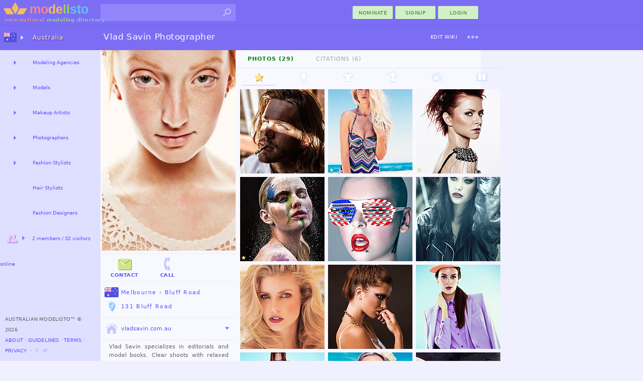

--- FILE ---
content_type: text/html; charset=utf-8
request_url: https://modelisto.com/Wiki/Vlad-Savin/
body_size: 10958
content:



	
		<!DOCTYPE html>
		<html lang="en-AU" itemscope itemtype="http://schema.org/WebPage">
		<head>
			
<script>
"use strict";var PageStatus;window.LoadStart=(new Date).getTime(),function(PageStatus){PageStatus[PageStatus.Error=0]="Error",PageStatus[PageStatus.Loading=1]="Loading",PageStatus[PageStatus.Default=2]="Default",PageStatus[PageStatus.Online=3]="Online"}(PageStatus||(PageStatus={}));class ALXPage{constructor(){this.Ver="",this.UID=0,this.TID=0,this.PID=0,this.SID="",this.Path="",this.Busy=!1,this.Title="",this.Debug=!1,this.Speed=0,this.Turbo=!1,this.CanTurbo=!1,this.Domain="",this.Mobile=!1,this.Desktop=!0,this.timeLast=0,this.timeStart=0,this.Items=[],this.Channel=0,this._IsReady=!1,this._OnReady=[],this._Status=PageStatus.Default}get Status(){return this._Status}set Status(status){this._Status=status,this.OnStatusChange&&this.OnStatusChange()}Url(){return this.Domain+this.Path}init(ver,uid,sid,debug,turbo,canTurbo,speed,mobile,domain,path,title){var _a,_b;this.Ver!=ver&&this.Ver?window.location.href=domain+path:(this.Ver=ver,this.UID=uid,this.TID=0,this.PID=0,this.SID=sid,this.Turbo=turbo,this.CanTurbo=canTurbo,this.Speed=speed,this.Mobile=mobile,this.Desktop=!mobile,this.Domain=domain,this.Path=path,this.Title=title||document.title,this.timeStart||(this.timeStart=(null===(_b=null===(_a=window.performance)||void 0===_a?void 0:_a.timing)||void 0===_b?void 0:_b.navigationStart)||(new Date).getTime()),this.timeLast=turbo?(new Date).getTime():window.LoadStart,this.timeStart>this.timeLast&&(this.timeStart=this.timeLast),(this.Debug=debug)&&(turbo&&canTurbo?console.log("⚡Turbo Response",this):console.log(this)),turbo&&(this._IsReady=!0))}Set(key,newItem){newItem||(newItem={Key:key});for(var i=0;i<this.Items.length;i++)if(this.Items[i].Key==key)return newItem.X=(this.Items[i].X||1)+1,void(this.Items[i]=newItem);this.Items.push(newItem)}Ready(){let o;for(this._IsReady=!0;o=this._OnReady.pop();)$TryRun(o.Action,o.Name)}OnReady(name,func){this._OnReady.push({Action:func,Name:name}),this._IsReady&&this.Ready()}track(key,request,color="unset"){try{var timeNow=(new Date).getTime(),tr={Key:key,Time:timeNow-this.timeLast};return request&&(tr.Request=timeNow-request),this.Set(key,tr),this.timeLast=timeNow,this.Debug&&console.log(`%c${tr.Key}`,`color: ${color};`,`${tr.Time}ms`),tr.Time}catch(x){return 0}}trackReset(){this.timeLast=(new Date).getTime()}trackSpeed(){return this.Speed=(new Date).getTime()-this.timeStart,this.Debug&&console.log({Speed:this.Speed}),this.Speed}KeyExists(key){for(var i of this.Items)if(i.Key==key)return!0;return!1}OnStatusChange(){}}var $ALXPage=new ALXPage;function $LogError(e,errorName){try{if($ALXPage.Status=PageStatus.Error,errorName&&(e.name&&(e.message=`${e.name}:${e.message}`),e.name=errorName),!$ALXPage.Debug){var xhr=new XMLHttpRequest;xhr.open("POST","/Log.aspx",!0),xhr.setRequestHeader("Content-Type","application/x-www-form-urlencoded; charset=UTF-8");var enc=encodeURIComponent,debugCTX=(window._ctxName||[]).join("-"),data=`name=${enc(e.name)}&window=${enc(window.location.href)}&message=${enc(e.message)}&ctx=${enc(debugCTX)}`;e.stack&&(data+=`&stack=${enc(e.stack)}`),xhr.send(encodeURI(data))}}catch(x){console.log("Error logging failed.")}finally{console.error(e)}}function $TryRun(func,tag){try{return func(),!0}catch(x){return $LogError(x,tag),!1}}window.onerror=function(eventOrMessage,source,fileno,columnNumber,error){return!!("Script error."!=eventOrMessage||source||fileno||columnNumber)&&(error||(error={message:`source:${source||"undefined"}\nfileno:${fileno||"undefined"}\ncolumnNumber:${columnNumber||"undefined"}\nevent:${eventOrMessage||"undefined"}`}),0==(null==$ALXPage?void 0:$ALXPage.Debug)&&$LogError(error,"Window"),!1)};
$ALXPage.init("1.47.0", Number( 0), "itjz5ttpg0falbsdb1y3om45", Boolean( false), Boolean( false), Boolean( true), Number( 0), Boolean( false), "https://modelisto.com", "/Wiki/Vlad-Savin/", "Vlad Savin Photographer on Modelisto");
</script>
<style>html {--vs-color-sbtl: #a2a2a2;--vs-color-off: #C6C6FF;--vs-color-bg: ghostwhite;--vs-color-d0: #F0F0FF;--vs-color-d1: #dfdfff;--vs-color-d2: #7b6ef5;--vs-color-dark: #4940a1;--vs-color-btn1: #d2f0c7;--vs-color-btn2: #427431;--vs-color-btnx1: #e1f3db;--vs-color-btnx2: #144a00;--vs-text-h3: 13px;--vs-text-small: 11px;--vs-text-tiny: 10px;--vs-text-nano: 8px;--vs-text-color: #646464;--vs-text-shadow: 0.3px 0.3px #2f0048;}html {--vs-color-header: var(--vs-color-d2);}.subtle {color: var(--vs-color-sbtl);}.vsclass-color-bg {background-color: var(--vs-color-bg);}.vsclass-color-d0 {background-color: var(--vs-color-d0);}.vsclass-color-d1 {background-color: var(--vs-color-d1);}.vsclass-text-tiny {font-size: var(--vs-text-tiny);}.vsclass-text-shadow {text-shadow: var(--vs-text-shadow);}</style>
<script defer src="/Scripts/dist/v1.47.0-ViewJQSR.js"></script>
<script defer src="/Scripts/dist/v1.47.0-ViewScriptD.js"></script>
<style>html {--vs-dnav2hover: var(--vs-color-d0);--vs-dnav2normal: var(--vs-color-d1);}</style>
<link rel="stylesheet" href="/Scripts/dist/v1.47.0-ViewScriptStyleD.css">

			
<meta charset="utf-8">
<meta name="mobile-web-app-capable" content="yes">

<meta name="geo.country" content="Australia">
<meta name="state" content="Melbourne">
<meta name="city" content="Bluff Road">
<meta http-equiv="content-language" content="en-AU">
<title>Vlad Savin Photographer on Modelisto</title>
<meta property="og:title" content="Vlad Savin">
	<meta name="description" content="Contact photographer Vlad Savin for a photo session, located now in Bluff Road-Melbourne. Vlad Savin specializes in editorials and model books. Clear shoots wi.">
	<meta property="og:description" content="Vlad Savin specializes in editorials and model books. Clear shoots with relaxed models posing on luxurious, natural or simple-colored backgrounds. Skills  
 
.">
<meta property="fb:app_id" content="1669660576588992" />
<meta property="og:type" content="profile" />
<meta property="og:url" content="https://modelisto.com/Wiki/Vlad-Savin/" />
<meta property="og:image" content="https://modelisto.com/photoshoot/vlad-savin-photographer-48976.jpg" />
<meta property="og:image:width" content="600" />
<meta property="og:image:height" content="900" />
<link rel="canonical" href="https://modelisto.com/Wiki/Vlad-Savin/" />

	<link rel="publisher" href="https://plus.google.com/+Modelisto" />
	<meta name="msvalidate.01" content="29B28E1ED2694B1418EA90C3521A6E2F" />
	<meta name="p:domain_verify" content="0723a964e7168712f9acc439b8e06dea" />
<meta itemprop="dateModified" content="2014-07-02T09:33:46">
<link rel="manifest" href="/App.json">
<link rel="shortcut icon" type="image/png" href="/favicon.png">

		</head>
		<body class="_d_ chrome" ondragstart="return false;">
	

<div class="vsui-top _Person">
	<header class="body-header">
<div class="logo">
	<a href="https://modelisto.com"  data-lt="1" class="linkico">
	<img src="/App_Files/Image/Logo/Desktop.svg" alt="Modelisto International Modeling Directory" title="International Modeling Directory" />
		<div class="logotext"><span style="color: #e28f8f;">international</span> <span style="color: #98d387;">modeling</span> <span style="color: #8ac6ea;">directory</span></div>
	</a>
</div>
<div class="gridDisplay" style="width:100%;grid-template-columns:min-content 1fr;align-items:center;justify-items:end;">
<ul id="searchBoxArea">
	<li>
		<form action="https://modelisto.com/Search/" id="formSearchbox"><input id="q" class="uiautocomplete" data-source="acSearch" data-menu="searchMenu" size="30" name="q" autocomplete="off" data-tmpl="UXcontrolSearch" type="text" /><button type="submit" class="linkico"><img class="Pic imgSearch" src="/App_Files/Image/Pic/Search01.svg" /></button></form>
		<ul id="searchMenu" class="text-small-all"></ul>
	</li>
</ul>
<div><button class="UiButtonLink _btnP w80 dT"  data-lt type="button" formtarget="_self" data-actionmethod="@@modelisto.com Wiki Add " data-loading-text="Opening nomination ..">nominate</button><button class="UiButtonLink _btnP w80 dT" data-actionmethod=" Signup " type="button"  data-lt="1" data-loading-text="Opening registration ..">Signup</button><button class="loginbuttonlink custombutton UiButtonLink _btnP w80 dT" type="button" role="menu" formtarget="_self" data-loading-text="enter modelisto">Login</button></div></div><div>
<table id="iLoader" class="panelclosed">
	<tr>
			<td id="iImg"></td>
	</tr>
</table>
</div></header>
</div>
<main class="vsui-main _Person">
		<header class="vsui-main-header">
			<div class="titleAndOptions"><div>

<h1 class="h1Caption _withSuffix"><b class="_h1N">Vlad Savin</b> <span class="_h1S">Photographer</span></h1>
</div><div>
<div><button class="UiButtonLink _btnT dT xS2"  data-lt type="button" data-actionmethod=" Wiki Edit Vlad-Savin " data-loading-text="Opening Edit ..">Edit Wiki</button><div id="u_637016350" class="UiDropDown navigate dT xS2"><button class="caretBG _ddToggle UiButtonLink dT" role="menu" type="button"><span></span></button><div class="_ddOptions"><button class="_ddItem UiButtonLink dT"  data-lt type="button" data-actionmethod="@@modelisto.com Wiki Edit Vlad-Savin ?Register" data-loading-text="Opening Nomination ..">Register Owner</button><time class="subtle _ddItem dT" datetime="2014-07-02" title="last edited">July 02, 2014</time></div></div></div></div></div>
		</header>
	


		<table style="vertical-align:top;width:100%;">
			<tr>
				<td style="vertical-align:top;width:266px; padding-top:0px;" class="text-small-cascade">
<a  data-lt="1" href="https://modelisto.com/Wiki/Vlad-Savin/Photo/48976">
	<figure class="UxImg" style="width:266px;height:400px;">
		<img src="https://modelisto.com/photoshoot/vlad-savin-photographer-48976.jpg" style="height:400px;" alt="Vlad Savin Photographer" />
	</figure>
</a>						<hr />
					
<div class="tempOptions" style="padding:0px 8px;"><div class="gridDisplay" style="grid-template-columns:1fr 1fr 1fr;align-items:center;justify-items:center;"><button class="btnContact btnV UiButtonLink _btnT dIT xS3" data-actionmethod="@@modelisto.com Wiki Contact Vlad-Savin " title="Contact Vlad Savin" type="button"  data-lt="1" data-loading-text="Contacting Vlad Savin .."><img class="Pic _hvr" src="/App_Files/Image/Pic/MessageHover.svg" alt="Contact Vlad Savin" />Contact</button><button class="btnV UiButtonLink _btnT dIT xS3" data-item='{"name":"Vlad Savin","phone":"+61430668882","FlagImagePath":"/App_Files/Image/Flag/Australia.png"}' type="button" data-dialog="#UXdialogCall" data-posturl="tel:+61430668882"><img class="Link" src="/App_Files/Image/Pic/Link/Phone.svg" title="Call" />Call</button></div></div>

					<hr />
					
	<address class="h3 trim-border text-small-all">
		<a class="dIT" data-lt href="/au/Photographers-in-Melbourne-53745"><img class="Flag __a" title="Melbourne" src="/App_Files/Image/Flag/Australia.png" alt="Photographers in Melbourne" />Melbourne</a> › <a class="dT" data-lt="1" href="/">Bluff Road</a><br />
		<a href="javascript:void(0);" class="viewMap"><img class="Pic __a" src="/App_Files/Image/Pic/LocationHover.svg" /><span>131 Bluff Road</span></a>
	</address>

					
<div id='map-panel' style="display:none;">
	<iframe id="map-canvas" frameborder="0" style="border:0;" allowfullscreen></iframe>
</div>


					
	<hr />
<div class="h3 trim-border __m"><div><button class="cursorPointer webPage UiButtonLink dIT" title="vladsavin.com.au" type="button" formtarget="_blank" data-actionmethod="@vladsavin.com.au"><img class="Link" src="/App_Files/Image/Pic/Link/Website.svg" alt="vladsavin.com.au" />vladsavin.com.au</button></div><div><button class="btnIR UiButtonLoad dI" type="button" data-target="#VAPersonLinks" ondragstart="return false;" data-source=" Ajax X VA Person Links ?PersonID=15"><img class="Arrow __a" src="/App_Files/Image/Arrow/Caret01.svg" /></button></div></div><div id="VAPersonLinks" class="uxArea" data-qs="?PersonID=15" data-area="/Ajax/X/VA/Person/Links/"></div>
					<hr />
					
<section style="text-align:justify;" class="note trim-paragraph-t">
	


<p>Vlad Savin specializes in editorials and model books. Clear shoots with relaxed models posing on luxurious, natural or simple-colored backgrounds.</p>

<h2 id='Skills'>Skills</h2>

<p><table  class="wikitable" width="100%">
<tr><td  class="gridcell" width="25%">Editorial</td>

<td  class="gridaltcell" width="25%">Model Books</td>

<td  class="gridcell" width="25%">Weddings</td>

<td  class="gridaltcell" width="25%">Retouching</td></tr></table>

</p>

<h2 id='Background'>Background</h2>

<p>Vlad Savin is a freelance fashion photographer born and raised in Iasi, the Moldavian region of north-eastern Romania, Vlad owes much of his Weltanschauung (world view) to the Transylvanian allure and folklore of his homeland. Moving to Australia whilst still relatively young, Vlad continued to develop his passion for photography beginning his Advanced Diploma of Photography in 2007 at Photography Studies College in Melbourne, graduating in 2010 and earning the Australian Commercial Media Photographer's “Award of Excellence Throughout the Course”. Specializing in fashion portraiture, particularly editorials, look-books, advertising and modelling portfolios, Vlad quickly developed a knack for bi-polar juxtaposition; capturing the vestal imagery of youth contrasted with more provocative and aggressive expressions and emotive ecstasies. Vlad went on to earn his Bachelor of Arts in Photography at the RMIT University in 2011.</p>

<p>While commercial photography is his primary mode of work, Vlad also specializes in personal pieces that revel in concepts such as transcendence, spirituality, vulnerability, mysticism, and the taboos of unchaste and bestial maturation, often alluding to the dark side of femininity and adolescent "innocence".</p>

<p>Vlad has produced and continues to produce superior quality photographs for a range of clients including Look East Australia, Her Pony, Hopeless Lingerie, Que Toi, Volta Models, Cosmopolitan Models, as well as pro-bonowork with RMIT and Whitehouse Fashion Design Students: Lauren Clare Ginn, Emma Sheehy, Gabriella Ferrante, Gregory Amore, Kesie Kowalik and others. He has been commissioned by freelance models, bands, individuals, families and couples. Vlad’s growing list of achievements include being published in magazines such as Culture Magazine Online, Kismet Magazine, Desktop Magazine, Iron Man, Undercoat and websites such as Fashionising.com, Stylemelbourne.com, Broadsheet.com.au and Trendhunter.com.</p>

<p>He receives passion and inspiration from a vast array of other mediums. An avid music lover, Vlad listens to a myriad of genres such as neo-folk, post-punk, post-metal, trip-hop and black-metal. Vlad also finds inspiration from art house films from directors such as David Lynch, Gasper Noe, Andrei Tarkovsky and Lars von Trier. Photographically, he pays tributes to the likes of Stephen Meisel, Helmut Newton, Miles Aldridge and Aaron Hawks.</p>



</section>

					
				</td>
				<td style="vertical-align:top;">
					


					
<div class="UiTabsHorizontal-menu"><button class="selected item UiButtonLoad dT" type="button" data-target="#Photos29" data-group=".portfolio" ondragstart="return false;">Photos (29)</button><button class="item UiButtonLoad dT" type="button" data-target="#Citations6" data-group=".portfolio" ondragstart="return false;">Citations (6)</button></div><section id="Photos29" class="portfolio UiTabsHorizontalSection">
<div class="UiTabsHorizontal-menu"><button class="selected item UiButtonLoad dI" type="button" data-target="#allPhotos" data-group=".portfolioPhotos" ondragstart="return false;"><img class="Pic" src="/App_Files/Image/Pic/StarHover.svg" data-noanimate="1" title="Vlad Savin's wiki" /></button><button class="item UiButtonLoad dI" type="button" data-target="#tabPortraitPhotography" data-group=".portfolioPhotos" ondragstart="return false;" data-source=" Ajax X VA Person Photos ?PersonID=15&Thumbsize=168&SkipCover=true&Category=Portrait Photography&t=12&xp=1"><img class="Category" title="Portrait Photography" data-noanimate="1" src="/App_Files/Image/Pic/Category/Face.svg" /></button><button class="item UiButtonLoad dI" type="button" data-target="#tabFashionPhotography" data-group=".portfolioPhotos" ondragstart="return false;" data-source=" Ajax X VA Person Photos ?PersonID=15&Thumbsize=168&SkipCover=true&Category=Fashion Photography&t=12&xp=1"><img class="Category" title="Fashion Photography" data-noanimate="1" src="/App_Files/Image/Pic/Category/Fashion.svg" /></button><button class="item UiButtonLoad dI" type="button" data-target="#tabBodyPhotography" data-group=".portfolioPhotos" ondragstart="return false;" data-source=" Ajax X VA Person Photos ?PersonID=15&Thumbsize=168&SkipCover=true&Category=Body Photography&t=12&xp=1"><img class="Category" title="Body Photography" data-noanimate="1" src="/App_Files/Image/Pic/Category/Body.svg" /></button><button class="item UiButtonLoad dI" type="button" data-target="#tabAdvertisingPhotography" data-group=".portfolioPhotos" ondragstart="return false;" data-source=" Ajax X VA Person Photos ?PersonID=15&Thumbsize=168&SkipCover=true&Category=Advertising Photography&t=12&xp=1"><img class="Category" title="Advertising Photography" data-noanimate="1" src="/App_Files/Image/Pic/Category/Commercial.svg" /></button><button class="item UiButtonLoad dI" type="button" data-target="#tabEditorialPhotography" data-group=".portfolioPhotos" ondragstart="return false;" data-source=" Ajax X VA Person Photos ?PersonID=15&Thumbsize=168&SkipCover=true&Category=Editorial Photography&t=12&xp=1"><img class="Category" title="Editorial Photography" data-noanimate="1" src="/App_Files/Image/Pic/Category/Editorial.svg" /></button></div><section id="allPhotos" class="portfolioPhotos UiTabsHorizontalSection"><div id="VAPersonPhotos" class="uxArea gridDisplay" data-loaded="1" data-area="/Ajax/X/VA/Person/Photos/" data-qs="?PersonID=15&Thumbsize=168&SkipCover=true&t=12&xp=1" style="grid-template-columns:1fr 1fr 1fr;grid-gap:7px;border:7px solid transparent;">
<a  data-lt="1" href="/Wiki/Vlad-Savin/Photo/48887">
	<figure class="UxImg" style="width:168px;height:168px;">
		<img src="https://modelisto.com/photoshoot/vlad-savin-photographer-48887@180.jpg" style="margin-left:-6px;margin-top:-34px;" alt="Vlad Savin photographer. Work by photographer Vlad Savin demonstrating Portrait Photography.Portrait Photography Photo #48887" />
<img class="perkicon bottom xS1" src="/App_Files/Image/Pic/StarHover.svg" title="Highlighted" />

	</figure>
</a><a  data-lt="1" href="/Wiki/Vlad-Savin/Photo/48827">
	<figure class="UxImg" style="width:168px;height:168px;">
		<img src="https://modelisto.com/photoshoot/vlad-savin-photographer-48827@180.jpg" style="margin-left:-6px;margin-top:-34px;" alt="Vlad Savin photographer. Work by photographer Vlad Savin demonstrating Body Photography.SwimwearBody Photography Photo #48827" />
<img class="perkicon bottom xS1" src="/App_Files/Image/Pic/StarHover.svg" title="Highlighted" />

	</figure>
</a><a  data-lt="1" href="/Wiki/Vlad-Savin/Photo/48820">
	<figure class="UxImg" style="width:168px;height:168px;">
		<img src="https://modelisto.com/photoshoot/vlad-savin-photographer-48820@180.jpg" style="margin-left:-6px;margin-top:-34px;" alt="Vlad Savin photographer. Work by photographer Vlad Savin demonstrating Fashion Photography.Fashion Photography Photo #48820" />
<img class="perkicon bottom xS1" src="/App_Files/Image/Pic/StarHover.svg" title="Highlighted" />

	</figure>
</a><a  data-lt="1" href="/Wiki/Vlad-Savin/Photo/48688">
	<figure class="UxImg" style="width:168px;height:168px;">
		<img src="https://modelisto.com/photoshoot/vlad-savin-photographer-48688@180.jpg" style="margin-left:-6px;margin-top:-34px;" alt="Vlad Savin photographer. Work by photographer Vlad Savin demonstrating Portrait Photography.Face PaintingPortrait Photography Photo #48688" />
<img class="perkicon bottom xS1" src="/App_Files/Image/Pic/StarHover.svg" title="Highlighted" />

	</figure>
</a><a  data-lt="1" href="/Wiki/Vlad-Savin/Photo/91534">
	<figure class="UxImg" style="width:168px;height:168px;">
		<img src="https://modelisto.com/photoshoot/vlad-savin-photographer-91534@180.jpg" style="margin-left:-6px;margin-top:-34px;" alt="Vlad Savin photographer. Work by photographer Vlad Savin demonstrating Advertising Photography.Advertising Photography Photo #91534" />


	</figure>
</a><a  data-lt="1" href="/Wiki/Vlad-Savin/Photo/91533">
	<figure class="UxImg" style="width:168px;height:168px;">
		<img src="https://modelisto.com/photoshoot/vlad-savin-photographer-91533@180.jpg" style="margin-left:-6px;margin-top:-34px;" alt="Vlad Savin photographer. Work by photographer Vlad Savin demonstrating Portrait Photography.Portrait Photography Photo #91533" />


	</figure>
</a><a  data-lt="1" href="/Wiki/Vlad-Savin/Photo/91532">
	<figure class="UxImg" style="width:168px;height:168px;">
		<img src="https://modelisto.com/photoshoot/vlad-savin-photographer-91532@180.jpg" style="margin-left:-6px;margin-top:-34px;" alt="Vlad Savin photographer. Work by photographer Vlad Savin demonstrating Portrait Photography in a photo-session with the model Renee B. @ Scene Model Management.bridal shoot Model: Renee B. @ Scene Model ManagementMake-up and Hair by Pippa ODwyerDre" />


	</figure>
</a><a  data-lt="1" href="/Wiki/Vlad-Savin/Photo/49003">
	<figure class="UxImg" style="width:168px;height:168px;">
		<img src="https://modelisto.com/photoshoot/vlad-savin-photographer-49003@180.jpg" style="margin-left:-6px;margin-top:-34px;" alt="Vlad Savin photographer. Work by photographer Vlad Savin demonstrating Fashion Photography.Fashion Photography Photo #49003" />


	</figure>
</a><a  data-lt="1" href="/Wiki/Vlad-Savin/Photo/48997">
	<figure class="UxImg" style="width:168px;height:168px;">
		<img src="https://modelisto.com/photoshoot/vlad-savin-photographer-48997@180.jpg" style="margin-left:-6px;margin-top:-34px;" alt="Vlad Savin photographer. Work by photographer Vlad Savin demonstrating Fashion Photography.Fashion Photography Photo #48997" />


	</figure>
</a><a  data-lt="1" href="/Wiki/Vlad-Savin/Photo/48996">
	<figure class="UxImg" style="width:168px;height:168px;">
		<img src="https://modelisto.com/photoshoot/vlad-savin-photographer-48996@180.jpg" style="margin-left:-6px;margin-top:-34px;" alt="Vlad Savin photographer. Work by photographer Vlad Savin demonstrating Fashion Photography.Long A Line DressFashion Photography Photo #48996" />


	</figure>
</a><a  data-lt="1" href="/Wiki/Vlad-Savin/Photo/48985">
	<figure class="UxImg" style="width:168px;height:168px;">
		<img src="https://modelisto.com/photoshoot/vlad-savin-photographer-48985@180.jpg" style="margin-left:-6px;margin-top:-34px;" alt="Vlad Savin photographer. Work by photographer Vlad Savin demonstrating Portrait Photography.Portrait Photography Photo #48985" />


	</figure>
</a><a  data-lt="1" href="/Wiki/Vlad-Savin/Photo/48977">
	<figure class="UxImg" style="width:168px;height:168px;">
		<img src="https://modelisto.com/photoshoot/vlad-savin-photographer-48977@180.jpg" style="margin-left:-51px;margin-top:-4px;" alt="Vlad Savin photographer. Work by photographer Vlad Savin demonstrating Body Photography.Body Photography Photo #48977" />


	</figure>
</a><div class="UiScroller UiAreaScroll"><button class="UiButtonLoad _btnS dI" type="button" data-source="?PersonID=15&Thumbsize=168&SkipCover=true&p=2&t=12&xp=1" ondragstart="return false;" data-target="[uiScroller]" data-reload="1"><img class="Arrow" src="/App_Files/Image/Arrow/Down.svg" /></button></div></div></section><section id="tabPortraitPhotography" class="uxArea portfolioPhotos panelclosed UiTabsHorizontalSection gridDisplay" data-qs="?PersonID=15&Thumbsize=168&SkipCover=true&Category=Portrait Photography&t=12&xp=1" data-area="/Ajax/X/VA/Person/Photos/" style="grid-template-columns:1fr 1fr 1fr;grid-gap:7px;border:7px solid transparent;"></section><section id="tabFashionPhotography" class="uxArea portfolioPhotos panelclosed UiTabsHorizontalSection gridDisplay" data-qs="?PersonID=15&Thumbsize=168&SkipCover=true&Category=Fashion Photography&t=12&xp=1" data-area="/Ajax/X/VA/Person/Photos/" style="grid-template-columns:1fr 1fr 1fr;grid-gap:7px;border:7px solid transparent;"></section><section id="tabBodyPhotography" class="uxArea portfolioPhotos panelclosed UiTabsHorizontalSection gridDisplay" data-qs="?PersonID=15&Thumbsize=168&SkipCover=true&Category=Body Photography&t=12&xp=1" data-area="/Ajax/X/VA/Person/Photos/" style="grid-template-columns:1fr 1fr 1fr;grid-gap:7px;border:7px solid transparent;"></section><section id="tabAdvertisingPhotography" class="uxArea portfolioPhotos panelclosed UiTabsHorizontalSection gridDisplay" data-qs="?PersonID=15&Thumbsize=168&SkipCover=true&Category=Advertising Photography&t=12&xp=1" data-area="/Ajax/X/VA/Person/Photos/" style="grid-template-columns:1fr 1fr 1fr;grid-gap:7px;border:7px solid transparent;"></section><section id="tabEditorialPhotography" class="uxArea portfolioPhotos panelclosed UiTabsHorizontalSection gridDisplay" data-qs="?PersonID=15&Thumbsize=168&SkipCover=true&Category=Editorial Photography&t=12&xp=1" data-area="/Ajax/X/VA/Person/Photos/" style="grid-template-columns:1fr 1fr 1fr;grid-gap:7px;border:7px solid transparent;"></section></section><section id="Citations6" class="portfolio panelclosed UiTabsHorizontalSection"><div id="VAPersonCitations" class="uxArea gridDisplay" data-loaded="1" data-area="/Ajax/X/VA/Person/Citations/" data-qs="?PersonID=15" style="grid-template-columns:1fr 1fr 1fr;grid-gap:5px;border:5px solid transparent;">
<a  data-lt="1" href="https://modelisto.com/Wiki/Katerina-Karadimas/Photo/135112">
	<figure class="UxImg" style="width:125px;height:100px;">
		<img src="https://modelisto.com/photoshoot/katerina-karadimas-model-135112@180.jpg" style="width:125px;margin-top:-29px;"  />
	</figure>
</a><a  data-lt="1" href="https://modelisto.com/Wiki/Katerina-Karadimas/Photo/135111">
	<figure class="UxImg" style="width:125px;height:100px;">
		<img src="https://modelisto.com/photoshoot/katerina-karadimas-model-135111@180.jpg" style="height:100px;margin-left:-12px;"  />
	</figure>
</a><a  data-lt="1" href="https://modelisto.com/Wiki/Katerina-Karadimas/Photo/135110">
	<figure class="UxImg" style="width:125px;height:100px;">
		<img src="https://modelisto.com/photoshoot/katerina-karadimas-model-135110@180.jpg" style="width:125px;margin-top:-29px;"  />
	</figure>
</a><a  data-lt="1" href="https://modelisto.com/Wiki/Katerina-Karadimas/Photo/135109">
	<figure class="UxImg" style="width:125px;height:100px;">
		<img src="https://modelisto.com/photoshoot/katerina-karadimas-model-135109@180.jpg" style="width:125px;margin-top:-29px;"  />
	</figure>
</a><a  data-lt="1" href="https://modelisto.com/Wiki/Katerina-Karadimas/Photo/135108">
	<figure class="UxImg" style="width:125px;height:100px;">
		<img src="https://modelisto.com/photoshoot/katerina-karadimas-model-135108@180.jpg" style="width:125px;margin-top:-29px;"  />
	</figure>
</a><a  data-lt="1" href="https://modelisto.com/Wiki/Katerina-Karadimas/Photo/135107">
	<figure class="UxImg" style="width:125px;height:100px;">
		<img src="https://modelisto.com/photoshoot/katerina-karadimas-model-135107@180.jpg" style="width:125px;margin-top:-29px;"  />
	</figure>
</a></div></section>
				</td>
			</tr>
		</table>

</main>
<div class="vsui-left _Person">
	<div class="progressBar nav"><div class="_bar"><div class="_anim"></div></div></div>
<ul class="UiAreaTree"><li class="_i _dual _title vsui-left-header"><button class="_imX _r UiButtonLoad dI" type="button" data-target="#mnVAMenuCountriesDesktop0" ondragstart="return false;"><img class="Flag" src="/App_Files/Image/Flag/Australia.png" /></button><a class="dT" target="#mnVAMenuCountriesDesktop0" data-lt="1" href="/au">Australia</a><div id="mnVAMenuCountriesDesktop0" class="uxArea" data-qs="?c=20260130v1470" data-area="/Ajax/X/VA/Menu/CountriesDesktop/"></div></li><li class="_i _dual"><button class="_r UiButtonLoad dT" type="button" data-target="#mnVAMenuList1" ondragstart="return false;"></button><a class="dT" target="#mnVAMenuList1" data-lt="1" href="/au/Modeling-Agencies-in-Australia-50638">Modeling Agencies</a><div id="mnVAMenuList1" class="uxArea" data-qs="?LocationName=Modeling-Agencies/Australia&c=63905189607664v1470" data-area="/Ajax/X/VA/Menu/List/"></div></li><li class="_i _dual"><button class="_r UiButtonLoad dT" type="button" data-target="#mnVAMenuList2" ondragstart="return false;"></button><a class="dT" target="#mnVAMenuList2" data-lt href="/au/Models-in-Australia-54125">Models</a><div id="mnVAMenuList2" class="uxArea" data-qs="?LocationName=Models/Australia&c=63905189607713v1470" data-area="/Ajax/X/VA/Menu/List/"></div></li><li class="_i _dual"><button class="_r UiButtonLoad dT" type="button" data-target="#mnVAMenuList3" ondragstart="return false;"></button><a class="dT" target="#mnVAMenuList3" data-lt="1" href="/au/Makeup-Artists-in-Australia-50892">Makeup Artists</a><div id="mnVAMenuList3" class="uxArea" data-qs="?LocationName=Makeup-Artists/Australia&c=63905189607664v1470" data-area="/Ajax/X/VA/Menu/List/"></div></li><li class="_i _dual"><button class="_r UiButtonLoad dT" type="button" data-target="#mnVAMenuList4" ondragstart="return false;"></button><a class="dT" target="#mnVAMenuList4" data-lt="1" href="/au/Photographers-in-Australia-50552">Photographers</a><div id="mnVAMenuList4" class="uxArea" data-qs="?LocationName=Photographers/Australia&c=63905189607664v1470" data-area="/Ajax/X/VA/Menu/List/"></div></li><li class="_i _dual"><button class="_r UiButtonLoad dT" type="button" data-target="#mnVAMenuList5" ondragstart="return false;"></button><a class="dT" target="#mnVAMenuList5" data-lt="1" href="/au/Fashion-Stylists-in-Australia-51304">Fashion Stylists</a><div id="mnVAMenuList5" class="uxArea" data-qs="?LocationName=Fashion-Stylists/Australia&c=63905189607677v1470" data-area="/Ajax/X/VA/Menu/List/"></div></li><li class="_i _link"><a class="dT" data-lt="1" href="/au/Hair-Stylists-in-Australia-56913">Hair Stylists</a></li><li class="_i _link"><a class="dT" data-lt href="/au/Fashion-Designers-in-Australia-201818">Fashion Designers</a></li><li class="_i _expand"><button class="_imX _r UiButtonLoad dIT" type="button" data-target="#VAMenuOnlineNow" ondragstart="return false;"><img class="Pic" src="/App_Files/Image/Pic/FriendsHover.svg" /><span style='font-size: 10px;'>2 members / 32 visitors online</span></button><div id="VAMenuOnlineNow" class="uxArea" data-area="/Ajax/X/VA/Menu/OnlineNow/"></div></li></ul>

<footer>
		<span>Australian Modelisto™ &#169; 2026 </span>
		<br />
<button class="UiButtonLink dT"  data-lt type="button" data-actionmethod=" About ">About</button> ⋅ <button class="UiButtonLink dT"  data-lt type="button" data-actionmethod=" Guidelines ">Guidelines</button> ⋅ <button class="UiButtonLink dT"  data-lt type="button" data-actionmethod=" Terms-of-Service ">Terms</button> ⋅ <button class="UiButtonLink dT"  data-lt type="button" data-actionmethod=" Privacy-Policy ">Privacy</button>		<span> &nbsp;⋅ <a class="linkico dI" rel="publisher" target="_blank" href="https://www.facebook.com/ModelistoInternational"><img class="Link __a xS1" src="/App_Files/Image/Pic/Link/Facebook.svg" alt="modelisto facebook" /></a><a class="linkico dI" rel="publisher" target="_blank" href="https://twitter.com/modelisto"><img class="Link __a xS1" src="/App_Files/Image/Pic/Link/Twitter01.svg" alt="modelisto twitter" /></a></span>
</footer>

</div>
<div class="vsui-right _Person">
	



</div>
<div class="vsui-bg"></div>


<script type="text/x-jquery-tmpl" id="UXdialogCall" data-title="Make phone call?" data-button="Call">You are about to
<i>call ${name}</i> at:
<br /> &nbsp;&nbsp;
<img class="Flag roundIcon" src="${FlagImagePath}" style="margin-right:3px;vertical-align:middle;margin-bottom:3px;width:22px;" />
<b>${phone}</b></script>

<script type="application/ld+json">
	{
	"@context": "https://schema.org",
	"@type": "BreadcrumbList",
	"itemListElement": [{"@type":"ListItem","position": 1,"name": "Photographers","item": "https://modelisto.com/au/Photographers-in-Australia-50552"},{"@type":"ListItem","position": 2,"name": "Vlad Savin"}]
	}
</script>
<script type="text/x-jquery-tmpl" id="UXcontrolSearch"><li class="${type}">
	<a href="${url}"  data-lt><img class="P" src="${img}"><img class="F" src="${country}"><b>${name}</b><br /><span class="subtle">${profession}</span></a>
</li>
</script>
<img src='/App_Files/Image/Arrow/Caret01Hover.svg' style='display:none;' />
<img src='/App_Files/Image/Pic/Search01Hover.svg' style='display:none;' />

<script>
	$ALXPage.OnReady("OnReadyRender", () => {
    var _ = {
        enableCse: Boolean( false),
        enableMaps: Boolean( false),
        enableAnalytics: Boolean( true),
        enableAdType: Number( 0),
        trackDomSpeed: Boolean( true),
        ServerSpeed: Number( 48)
    };
    if (_.enableCse) {
        VLIB.Loader.Cse();
    }
    if (_.enableMaps) {
        VLIB.Loader.Maps();
    }
    $(document).ready(() => {
        ALX.UI.init(_.trackDomSpeed, _.ServerSpeed);
        $TryRun(() => {
            
//Primary

$('.viewMap').click(function (e)
		{
			console.log("dd");
			var $map = $('#map-canvas');
			if (!$map.attr("src")) { $map.attr("src", "https://www.google.com/maps/embed/v1/place?key=AIzaSyAFVF7f2nDz6SgpVWCcaOsM_BzDseBcHHI&q=131+Bluff+Road,Bluff+Road+A,Australia"); }
			$('#map-panel').slideToggle();
		});
VLIB.Scroller.EnableGlobal(".UiAreaScroll .UiButtonLoad:visible");
(() => {
    if ($ALXPage.Mobile) {
        var $flx = $(".flx-content");
        $flx.scrollTop(0);
        VLIB.Event.OnClick(".UiTabsHorizontal-menu.MobileHeader2 .item", (e) => {
            $flx.scrollTop(0);
        });
    }
    if (window.location.toString().match("#")) {
        var myTab = window.location.toString().substring(window.location.toString().indexOf("#"));
        ALX.UI.Button.Load.OpenTab(myTab);
    }
    VLIB.Event.OnClickOnly(".tabSwitchLink", (e) => {
        var linkUrl = $(e.currentTarget).attr('href');
        console.log(linkUrl);
        if (linkUrl.indexOf("#") == 0) {
            ALX.UI.Button.Load.OpenTab(linkUrl);
            $(document).scrollTop(0);
            ALX.UI.Dropdown.CloseAll();
        }
        ALX.UI.MenuFilter.MenuRightToggle(false);
    });
})();
ALX.UI.Search.init();
        });
    });
    VLIB.User.init(() => {
        
//XC

    }, () => {
        
//XS

    });
    if (_.enableAnalytics) {
        VLIB.Loader.Analytics(() => {
            
        });
    }
    VLIB.LoaderAds.Get(_.enableAdType);
});

</script>
</body>
</html>


--- FILE ---
content_type: image/svg+xml
request_url: https://modelisto.com/App_Files/Image/Pic/Link/Phone.svg
body_size: 931
content:
﻿<!-- modelisto.com -->
<svg xmlns="http://www.w3.org/2000/svg" width="24" height="24" viewBox="0 0 22 22">
<path style="fill:#C6C6FF;" d="M12.2,1.5c0.1,0,0.2,0,0.3,0c0.3,0,0.5,0,0.8,0c0.2,0,0.4,0,0.7,0c0.1,0,0.3,0.2,0.3,0.3
	c0,0.1,0,0.2,0,0.3c0,0.2,0,0.5,0,0.7c0,0.7,0,1.4,0,2.1c0,0.4,0,0.8,0,1.2s0.1,0.7-0.3,1c-0.2,0.1-0.5,0-0.7,0
	c-0.4,0-1.1,0.1-1.4-0.2c-0.2-0.3-0.1-0.9-0.1-1.2c0-0.8,0-1.7,0-2.5c0-0.3,0-0.5,0-0.8c0-0.4,0-0.7,0.4-0.8 M10.6,1.9
	c0.3,0,0.5,0,0.8,0c-0.1,0.8-0.1,1.6,0,2.4c0,0.7,0,1.5,0,2.2v0.1c-0.2,0-0.5,0-0.7,0.1C10.3,6.9,10,7.3,9.8,7.6
	C9,8.8,9,10.6,9.4,12c0.1,0.5,0.3,0.9,0.5,1.3c0.4,0.5,0.9,0.8,1.4,1c0,1.6,0,3.2,0,4.7c-0.7,0-1.5,0-2-0.3c-0.4-0.2-0.8-0.6-1-1
	c-0.5-0.8-0.7-1.7-1-2.6c-0.6-2.3-0.7-5-0.4-7.4C7,7.2,7,6.8,7.1,6.3C7.2,6,7.3,5.8,7.4,5.5c0.4-1.3,0.7-3.1,2.3-3.6
	c0.3-0.1,0.7-0.2,1-0.2 M12.9,13.8c0.2,0,0.5,0,0.7,0.1c0.3,0,0.5,0,0.7,0.2c0.1,0.1,0.1,0.4,0.1,0.6c0,0.5,0,0.9,0,1.4
	c0,0.7-0.1,1.4,0,2.1c0,0.3,0.1,0.7,0,0.9c-0.1,0.1-0.2,0.3-0.3,0.3c-0.1,0-0.2,0-0.3,0c-0.3,0-0.6,0-0.9,0c-0.2,0-0.4,0-0.5,0
	c-0.2,0-0.4-0.2-0.5-0.4c0-0.1,0-0.3,0-0.4c0-0.3,0-0.6,0-0.8c0-0.9,0-1.8,0-2.6c0-0.2,0-0.5,0-0.7c0-0.1,0-0.3,0-0.4
	c0.2-0.3,0.6-0.3,0.9-0.3H12.9z"/>
</svg>


--- FILE ---
content_type: image/svg+xml
request_url: https://modelisto.com/App_Files/Image/Pic/Link/Website.svg
body_size: 490
content:
﻿<!-- modelisto.com -->
<svg xmlns="http://www.w3.org/2000/svg" width="24" height="24" viewBox="0 0 22 22">
<path style="fill:#C6C6FF;" d="M10.6,2.6c0.2,0.1,0.6-0.1,0.8,0c1.2,0.8,2.3,1.8,3.5,2.7c0.7-1.2,1.2-1,2.5-0.9
	c0.1,0.8,0.2,1.8,0.2,2.7c1,0.8,1.8,1.6,2.8,2.4c0,0.2-0.1,0.4,0,0.5c-0.2-0.1-0.4,0.3-0.5,0.2c-3.1-2.3-6-4.9-9.1-6.9
	C7.9,5.7,5,8.2,2,10.2c-0.2,0.1-0.3-0.4-0.5-0.3c0.1-0.1,0.2-0.3,0.2-0.5c3-2.2,5.9-4.7,9-6.9 M10.9,5.6c0.2,0.1,0.6,0,0.8,0.2
	c2.1,1.6,4.1,3.3,6.1,5c0,2,0.2,4.1,0,6.2c0,0.6-0.6,0.9-0.8,1.4c-1.2,0.2-2.5,0.2-3.8,0.2c0-1.5,0.1-3,0-4.5
	c-0.1-0.5-0.6-0.7-0.8-1.2c-0.7-0.2-1.5-0.2-2.3-0.2c-0.3,0.4-1.1,0.4-1.2,1c-0.1,1.6,0,3.2,0,4.8c-1.2,0-2.5,0-3.7-0.2
	c-0.2-0.4-0.8-0.6-0.8-1c-0.2-2.2,0-4.5,0-6.7C6.6,9,8.7,7.2,10.9,5.6z"/>
</svg>


--- FILE ---
content_type: image/svg+xml
request_url: https://modelisto.com/App_Files/Image/Pic/LocationHover.svg
body_size: 351
content:
﻿<svg xmlns="http://www.w3.org/2000/svg" width="24" height="24" viewBox="0 0 24 24"><filter id="shadow">
	<feGaussianBlur in="SourceAlpha" />
	<feOffset dx="1" dy="1" result="offsetBlur"/>
	<feFlood flood-color="#3C8AFF" result="offsetColor"/>
	<feComposite in="offsetColor" in2="offsetBlur" operator="in" result="offsetBlur"/>
	<feMerge>
		<feMergeNode/>
		<feMergeNode in="SourceGraphic"/>
	</feMerge>
</filter><path filter="url(#shadow)" fill="#ADDCFF" d="M12 2C8.13 2 5 5.13 5 9c0 5.25 7 13 7 13s7-7.75 7-13c0-3.87-3.13-7-7-7zm0 9.5c-1.38 0-2.5-1.12-2.5-2.5s1.12-2.5 2.5-2.5 2.5 1.12 2.5 2.5-1.12 2.5-2.5 2.5z"/></svg>

--- FILE ---
content_type: image/svg+xml
request_url: https://modelisto.com/App_Files/Image/Pic/FriendsHover.svg
body_size: 1099
content:
﻿<svg xmlns="http://www.w3.org/2000/svg" width="24" height="24" viewBox="0 0 24 24"><filter id="shadow">
	<feGaussianBlur in="SourceAlpha" />
	<feOffset dx="1" dy="1" result="offsetBlur"/>
	<feFlood flood-color="#8363CF" result="offsetColor"/>
	<feComposite in="offsetColor" in2="offsetBlur" operator="in" result="offsetBlur"/>
	<feMerge>
		<feMergeNode/>
		<feMergeNode in="SourceGraphic"/>
	</feMerge>
</filter>
	<path filter="url(#shadow)" fill="#EACAFE" d="m 16.6 3.6c -3.5 0 -3.7 1.7 -3.7 2 -0.1 0.8 -0.2 1.6 -0.1 2.5 -0.8 0.8 0.1 2 0.5 2.2 0 0.7 0.9 1.4 0.6 2 -0.2 0.2 -0.3 0.1 -0.6 0.3 0.3 1.1 -3.7 1.6 -4.5 2.6 -0.3 0.4 -1 5 -1.1 6.4 0.6 0 1.6 0 2.2 0l 0.4 -1 0.3 1c 3 0 6.5 0 9.5 0l 0.3 -1.2 0.6 1.2c 0.8 0 1.6 0 2.4 0 0 -1.4 -0.4 -6.4 -2.2 -6.9 -1.1 0 -3.6 -1.2 -3.2 -2.1 -0.8 0 -0.8 -0.5 -0.7 -0.8 0.7 -0.1 0.7 -1 0.8 -1.5 0.5 -0.3 1.1 -1.3 0.4 -2.2 0.4 -0.5 0.7 -3 0 -3.3 -0.8 -0.3 -0.9 -1.2 -2.1 -1.2m -12.4 5.9c -0.1 0.6 -0.5 1.1 -0.8 1.6 0.2 0 0.4 -0.3 0.5 -0.5 0 0.3 -0.1 0.5 -0.1 0.8 0.6 0.2 1.2 0.4 1.8 0.6 0 0.1 -0.1 0.5 0 0.6 -1.2 1.1 -2.8 1.4 -3.8 2.6 -1.4 1.5 -0.8 5 -0.9 6.3 2.1 0 3.9 0 5.9 0 0.2 -1 1 -6.1 1.2 -6.6 0.3 -0.7 1.3 -1.1 2 -1.4 -0.3 -0.3 -0.6 -0.7 -1 -1 0 -0.1 0 -0.3 0 -0.4 0.7 -0.3 1.2 -0.5 2 -0.7 -0.2 -0.3 -0.2 -0.5 -0.2 -0.8 0.1 0.1 0.4 0.5 0.5 0.5 -0.3 -0.5 -0.6 -1.1 -0.8 -1.7 0.1 -6.2 -6.1 -6.9 -6.4 0.1 z"/>
</svg>

--- FILE ---
content_type: image/svg+xml
request_url: https://modelisto.com/App_Files/Image/Pic/Category/Editorial.svg
body_size: 1311
content:
﻿<!-- http://modelisto.com -->
<svg xmlns="http://www.w3.org/2000/svg" width="24" height="24" viewBox="0 0 244.2 244.2">
	<path style="fill:#FCFDFE;stroke:#82B3FE;stroke-width:3;" d="M123.6,197c-30.8,0-61.7,0-92.5,0c-8.6,0-9.1-0.6-8.2-9.2
		c0.1-0.7,0.1-1.3,0.1-2c0-41.5,0-83,0-124.5c0-0.8-0.1-1.7-0.2-2.5c-0.7-7-0.1-7.7,7.1-7.7c1.5,0,3,0,4.5,0c2.3,0,3.9-0.7,3.9-3.4
		c-0.1-3.3,1.9-3.8,4.6-3.6c8,0.7,15.8,1.9,23.7,3.3c11.7,2.1,23.3,4.3,35.5,3.8c17.1-0.7,34.3-0.4,51.5,0.1
		c7.2,0.2,13.6-2.8,20.5-3.7c9.7-1.3,19.4-2.9,29.1-4.3c2.7-0.4,5.1,0.2,5.1,3.8c-0.1,3.5,2.2,4,5,4c11,0.2,11,0.2,11,11.3
		c0,42.7,0,85.3,0.1,128c0,6-0.4,6.4-6.6,6.4C186.2,196.9,154.9,196.9,123.6,197L123.6,197z M146.4,190c0.5,0.3,0.8,0.8,1.2,0.8
		c21.5,0.1,43,0.1,64.5,0.1c3.7,0,5-1.9,5-5.7c-0.2-40.1-0.2-80.3-0.2-120.4c0-1.5-0.2-3-0.3-4.5c-0.2-2.5-1.6-3.3-4-3.3
		c-2.3,0-3.2,0.9-3.6,3.1c-0.5,2.3-0.6,4.6-0.6,6.9c0.2,33.6-0.5,67.3,0.7,100.9c0.1,2.6-0.4,5.3-0.5,7.9c-0.1,2.6-1.5,3.4-3.9,3.4
		c-17.8-0.4-35,3.6-51.9,8.5C150.6,188.4,147.9,187.2,146.4,190z M113.1,191.7c-4.4-3.9-8.6-3.5-12.3-4.6
		c-18.8-5.1-37.7-9.8-57.4-7.9c-4.3,0.4-5.3-1.3-5.3-5.4c0.1-35.7,0.1-71.3,0.1-107c0-1.7,0-3.3,0-5c-0.1-2.9-0.9-5-4.6-5
		c-4.2,0-3.4,2.9-3.4,5.2c-0.1,41.2,0,82.3-0.1,123.5c0,4.2,1.1,5.8,5.6,5.6c12.3-0.6,24.7-1.4,36.9-0.7
		C85.5,191.2,98.6,189.5,113.1,191.7z M130.1,123.6C130.1,123.6,130.2,123.6,130.1,123.6c0.1-20.7,0.1-41.3,0-62
		c0-4.2-2-5.8-5.3-4.6c-3,1-1.8,3.6-1.8,5.6c-0.1,35.7-0.1,71.3-0.1,107c0,6,0,12,0,17.9c0,2.6,1.4,3.5,3.8,3.6s3.2-1.4,3.3-3.5
		c0.1-1.3,0.1-2.7,0.1-4C130.1,163.6,130.1,143.6,130.1,123.6z"/>
</svg>


--- FILE ---
content_type: image/svg+xml
request_url: https://modelisto.com/App_Files/Image/Pic/Category/Body.svg
body_size: 1349
content:
﻿<!-- modelisto.com -->
<svg xmlns="http://www.w3.org/2000/svg" width="24" height="24" viewBox="0 0 243.1 243.1">
	<path style="fill-rule:evenodd;clip-rule:evenodd;fill:#FDFEFE;stroke:#82B3FE;stroke-width:4;" d="M122.1,200.1
		c-4.5,8-5.8,16.9-5.9,25.9c-0.1,3.8-0.9,5.3-5,5.2c-5.6-0.2-11.3,0.1-17,0.6c-3.5,0.3-5.5-0.7-6.9-4c-3.3-7.7-4.9-15.6-4-23.9
		c1.7-14.4,3-28.8,5.6-43.1c0.8-4.2,2.1-8,4.1-11.7c5.1-9.7,7-19.8,1.9-30.2c-1.1-2.3-0.6-4.5-0.3-6.8c0.9-8,0.9-15.7-6.3-21.3
		c-1.1-0.9-2.1-2.3-2.6-3.6c-3-7.8-8.8-11.4-16.7-13.3c-11.5-2.9-23.2-4.4-34.8-6.5c-3.4-0.6-4.4-2-4.3-5.2
		c0.2-5.8,0.2-11.7-0.2-17.5c-0.2-3.9,1.5-5.3,4.9-6.2c7.1-2,14.3-1.4,21.3,0.1c8,1.7,15.4,1.2,22.6-2.9c4-2.2,8.5-2.6,13.1-2.1
		c3.3,0.4,6.6,0.3,10,0.6c4.4,0.4,7.7-1.8,10.4-5c4.3-5.3,3.5-8.4-2.7-11c-2.7-1.1-7.1-1.7-6.5-5c0.4-2.7,4.7-1.8,7.4-2.1
		c9.7-1.3,19.5-2.4,29.2-3.8c4.1-0.6,5.8,0.2,5.8,5c-0.3,18.6,4.2,22.8,22.9,22.8c17.8,0,22.5,3.3,25.1,21.2
		c1.5,10.2,5.1,19.2,10,28c3.5,6.3,5.8,13,7,20.2c0.5,3.2-0.4,5.1-3.6,6c-3.3,1-6.7,2.1-9.9,3.5c-4.5,2-7.7,0.5-10.2-3.3
		c-3.2-4.9-6.5-9.7-9.4-14.7c-1.7-2.8-2.9-2.5-4.8-0.4c-4.3,4.9-5.4,10.6-4.7,16.8c0.5,4.7,0.5,9.3-1,13.8
		c-4.8,14.5-4.6,29.1-0.2,43.6c5.1,16.5,7,33.2,2.7,50.2c-2.6,10.2-2.5,10.1-13,10.3c-10,0.2-20,0.4-30,0.9c-4.1,0.2-5-1.3-5.1-5.1
		C120.6,217.3,122.1,208.7,122.1,200.1c0.1-0.3,0.4-0.5,0.6-0.7c-0.2-0.1-0.3-0.2-0.5-0.3C122.2,199.5,122.1,199.8,122.1,200.1z"/>
	<path style="fill-rule:evenodd;clip-rule:evenodd;fill:#82B4FE;" d="M122.1,200.1c0-0.3,0.1-0.6,0.1-1c0.2,0.1,0.3,0.2,0.5,0.3
		C122.4,199.6,122.2,199.8,122.1,200.1C122,200,122.1,200.1,122.1,200.1z"/>
</svg>
